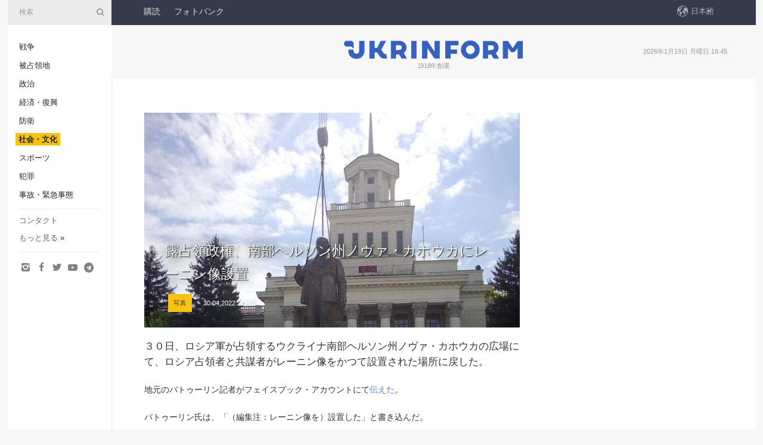

--- FILE ---
content_type: text/html; charset=UTF-8
request_url: https://www.ukrinform.jp/rubric-society/3471717-lu-zhan-ling-zheng-quan-nan-buheruson-zhounovuakahoukanirenin-xiang-she-zhi.html
body_size: 34723
content:
<!DOCTYPE html>
<html lang="ja">
<head>

    
    <title>露占領政権、南部ヘルソン州ノヴァ・カホウカにレーニン像設置</title>
    <meta name="viewport" content="width=device-width, initial-scale=1"/>
    <meta name="description" content="３０日、ロシア軍が占領するウクライナ南部ヘルソン州ノヴァ・カホウカの広場にて、ロシア占領者と共謀者がレーニン像をかつて設置された場所に戻した。 — ウクルインフォルム."/>
    <meta name="theme-color" content="#353b4b">
    <meta name="csrf-token" content="x8w5iLTYq8guucTord87jxe99pBbJ004px11Txqj">

        
    <meta property="og:title" content="露占領政権、南部ヘルソン州ノヴァ・カホウカにレーニン像設置"/>
    <meta property="og:url" content="https://www.ukrinform.jp/rubric-society/3471717-lu-zhan-ling-zheng-quan-nan-buheruson-zhounovuakahoukanirenin-xiang-she-zhi.html"/>
    <meta property="og:type" content="article"/>
    <meta property="og:description" content="３０日、ロシア軍が占領するウクライナ南部ヘルソン州ノヴァ・カホウカの広場にて、ロシア占領者と共謀者がレーニン像をかつて設置された場所に戻した。 — ウクルインフォルム."/>
    <meta property="og:image" content="https://static.ukrinform.com/photos/2022_04/thumb_files/630_360_1651323047-554.jpg"/>
    <meta property="og:image:width" content="630"/>
    <meta property="og:image:height" content="360"/>
    <meta property="fb:pages" content="３０日、ロシア軍が占領するウクライナ南部ヘルソン州ノヴァ・カホウカの広場にて、ロシア占領者と共謀者がレーニン像をかつて設置された場所に戻した。 — ウクルインフォルム."/>
    <meta name="twitter:card" content="summary_large_image"/>
    <meta name="twitter:site" content="@ukrinform"/>
    <meta name="twitter:title" content="露占領政権、南部ヘルソン州ノヴァ・カホウカにレーニン像設置"/>
    <meta name="twitter:description" content="３０日、ロシア軍が占領するウクライナ南部ヘルソン州ノヴァ・カホウカの広場にて、ロシア占領者と共謀者がレーニン像をかつて設置された場所に戻した。 — ウクルインフォルム.">
    <meta name="twitter:creator" content="@ukrinform"/>
    <meta name="twitter:image:src" content="https://static.ukrinform.com/photos/2022_04/thumb_files/630_360_1651323047-554.jpg"/>
    <meta name="twitter:domain" content="https://www.ukrinform.jp"/>
    <meta name="google-site-verification" content=" bd9Qbbr-Q45WRM6COshhkNTwsn-5lPjg-vJ_B544jA0"/>
    <meta name="yandex-verification" content=""/>

    <link type="text/css" rel="stylesheet" href="https://www.ukrinform.jp/css/main.css?nocache"/>

        <link rel="amphtml" href="https://www.ukrinform.jp/amp/rubric-society/3471717-lu-zhan-ling-zheng-quan-nan-buheruson-zhounovuakahoukanirenin-xiang-she-zhi.html">
        
        <link rel="alternate" type="application/rss+xml" title="ウクルインフォルム通信 RSS" href="https://www.ukrinform.jp/rss/block-lastnews"/>
            <link rel="canonical" href="https://www.ukrinform.jp/rubric-society/3471717-lu-zhan-ling-zheng-quan-nan-buheruson-zhounovuakahoukanirenin-xiang-she-zhi.html">
        <link rel="shortcut icon" href="https://www.ukrinform.jp/img/favicon.ico"/>

    <link rel='dns-prefetch' href='//www.google.com'/>
    <link rel='dns-prefetch' href='//www.google-analytics.com'/>
    <link rel='dns-prefetch' href='//inv-nets.admixer.net'/>
    <link rel='dns-prefetch' href='//cdn.admixer.net'/>
    <link rel='dns-prefetch' href='//pagead2.googlesyndication.com'/>
    <link rel="apple-touch-icon" href="https://www.ukrinform.jp/img/touch-icon-iphone.png">
    <link rel="apple-touch-icon" sizes="76x76" href="https://www.ukrinform.jp/img/touch-icon-ipad.png">
    <link rel="apple-touch-icon" sizes="120x120" href="https://www.ukrinform.jp/img/touch-icon-iphone-retina.png">
    <link rel="apple-touch-icon" sizes="152x152" href="https://www.ukrinform.jp/img/touch-icon-ipad-retina.png">

        <link rel="alternate" href="https://www.ukrinform.ua" hreflang="uk" />
        <link rel="alternate" href="https://www.ukrinform.ru" hreflang="ru" />
        <link rel="alternate" href="https://www.ukrinform.net" hreflang="en" />
        <link rel="alternate" href="https://www.ukrinform.es" hreflang="es" />
        <link rel="alternate" href="https://www.ukrinform.de" hreflang="de" />
        <link rel="alternate" href="https://www.ukrinform.org" hreflang="ch" />
        <link rel="alternate" href="https://www.ukrinform.fr" hreflang="fr" />
        <link rel="alternate" href="https://www.ukrinform.jp" hreflang="ja" />
        <link rel="alternate" href="https://www.ukrinform.pl" hreflang="pl" />
    
                                <script type="application/ld+json">
{
    "@context": "http://schema.org",
    "@type": "NewsArticle",
    "mainEntityOfPage": {
        "@type": "WebPage",
        "@id": "https://www.ukrinform.jp/rubric-society/3471717-lu-zhan-ling-zheng-quan-nan-buheruson-zhounovuakahoukanirenin-xiang-she-zhi.html"
    },
    "headline": "露占領政権、南部ヘルソン州ノヴァ・カホウカにレーニン像設置",
    "image": [
        "https://static.ukrinform.com/photos/2022_04/thumb_files/630_360_1651323047-554.jpg"
    ],
    "datePublished": "2022-04-30T21:41:00+03:00",
    "dateModified": "2022-04-30T21:41:00+03:00",
    "author": {
        "@type": "Person",
        "name": "Ukrinform"
    },
    "publisher": {
        "@type": "Organization",
        "name": "Укринформ",
        "sameAs": [
             "https://www.facebook.com/UkrinformJP/",
            "https://twitter.com/Ukrinform_JP?ref_src=twsrc%5Etfw&quot;",
            "https://www.instagram.com/ukrinform/",
            "https://www.youtube.com/user/UkrinformTV",
            "https://telegram.me/ukrinform_news",
            "https://www.pinterest.com/ukrinform/"
        ],
        "logo": {
            "@type": "ImageObject",
            "url": "https://www.ukrinform.jp/img/logo_jpn.svg"
        }
    },
    "description": "３０日、ロシア軍が占領するウクライナ南部ヘルソン州ノヴァ・カホウカの広場にて、ロシア占領者と共謀者がレーニン像をかつて設置された場所に戻した。 — ウクルインフォルム."
}


</script>


<script type="application/ld+json">
{
    "@context": "http://schema.org",
    "@type": "BreadcrumbList",
    "itemListElement": [
        {
            "@type": "ListItem",
            "position": 1,
            "item": {
                "@id": "https:",
                "name": "ウクルインフォルム"
            }
        },
        {
            "@type": "ListItem",
            "position": 2,
            "item": {
                "@id": "https://www.ukrinform.jp/rubric-society",
                "name": "社会・文化"
            }
        },
        {
            "@type": "ListItem",
            "position": 3,
            "item": {
                "@id": "https://www.ukrinform.jp/rubric-society/3471717-lu-zhan-ling-zheng-quan-nan-buheruson-zhounovuakahoukanirenin-xiang-she-zhi.html",
                "name": "露占領政権、南部ヘルソン州ノヴァ・カホウカにレーニン像設置"
            }
        }
    ]
}


</script>
            <script type="application/ld+json">
{
    "@context": "https://schema.org",
    "@type": "WebPage",
    "mainEntityOfPage": {
        "@type": "WebPage",
        "@id": "https://www.ukrinform.jp/rubric-society/3471717-lu-zhan-ling-zheng-quan-nan-buheruson-zhounovuakahoukanirenin-xiang-she-zhi.html"
    },
    "headline": "露占領政権、南部ヘルソン州ノヴァ・カホウカにレーニン像設置",
    "datePublished": "1651344060",
    "dateModified": "1651344060",
    "description": "３０日、ロシア軍が占領するウクライナ南部ヘルソン州ノヴァ・カホウカの広場にて、ロシア占領者と共謀者がレーニン像をかつて設置された場所に戻した。 — ウクルインフォルム.",
    "author": {
        "@type": "Person",
        "name": "Ukrinform"
    },
    "publisher": {
        "@type": "Organization",
        "name": "Ukrinform",
        "logo": {
            "@type": "ImageObject",
            "url": "https://www.ukrinform.jp/img/logo_jpn.svg",
            "width": 95,
            "height": 60
        }
    },
    "image": {
        "@type": "ImageObject",
        "url": "https://static.ukrinform.com/photos/2022_04/thumb_files/630_360_1651323047-554.jpg",
        "height": 630,
        "width": 360
    },
    "breadcrumb": {
        "@type": "BreadcrumbList",
        "itemListElement": [
            {
                "@type": "ListItem",
                "position": 1,
                "item": {
                    "@id": "/",
                    "name": "ウクルインフォルム"
                }
            },
            {
                "@type": "ListItem",
                "position": 2,
                "item": {
                    "@id": "https://www.ukrinform.jp/rubric-society",
                    "name": "社会・文化"
                }
            },
            {
                "@type": "ListItem",
                "position": 3,
                "item": {
                    "@id": "https://www.ukrinform.jp/rubric-society/3471717-lu-zhan-ling-zheng-quan-nan-buheruson-zhounovuakahoukanirenin-xiang-she-zhi.html https://www.ukrinform.jp/rubric-society/3471717-lu-zhan-ling-zheng-quan-nan-buheruson-zhounovuakahoukanirenin-xiang-she-zhi.html",
                    "name": "露占領政権、南部ヘルソン州ノヴァ・カホウカにレーニン像設置"
                }
            }
        ]
    }
}




</script>
                
    <!-- Google tag (gtag.js) -->
    <script async src="https://www.googletagmanager.com/gtag/js?id=G-BE6MDR0KJN"></script>
    <script>
        window.dataLayer = window.dataLayer || [];
        function gtag(){dataLayer.push(arguments);}
        gtag('js', new Date());
        gtag('config', 'G-BE6MDR0KJN');
    </script>


    
    <style>
        body {
            font-family: Arial, 'Helvetica Neue', Helvetica, sans-serif;
            color: #222222;
        }
        a { text-decoration: none; color: #000; }
    </style>

            <div data-name="common_int">
<!-- ManyChat -->
<script src="//widget.manychat.com/130251917016795.js" async="async">
</script>
<!-- ManyChat --></div>
    </head>

<body class="innerPage newsPage">

<div id="wrapper">
    <div class="greyLine">
        <div></div>
    </div>
    <div id="leftMenu" class="siteMenu">

    <form action="/redirect" method="post" target="_blank"><input type="hidden" name="nccharset" value="4F63EC9C">
        <div>
            <input type="hidden" name="type" value="search">
            <input type="hidden" name="_token" value="x8w5iLTYq8guucTord87jxe99pBbJ004px11Txqj">
            <input type="text" name="params[query]" placeholder="検索" value="" />
            <a href="#"><i class="demo-icon icon-search"></i></a>
        </div>
    </form>

    <nav class="leftMenuBody">
        <ul class="leftMenu">
                            <li><a href="/rubric-ato">戦争</a></li>
                            <li><a href="/rubric-tymchasovo-okupovani">被占領地</a></li>
                            <li><a href="/rubric-polytics">政治</a></li>
                            <li><a href="/rubric-economy">経済・復興</a></li>
                            <li><a href="/rubric-defense">防衛</a></li>
                            <li><a href="/rubric-society"><span>社会・文化</span></a></li>
                            <li><a href="/rubric-sports">スポーツ</a></li>
                            <li><a href="/rubric-crime">犯罪</a></li>
                            <li><a href="/rubric-emergencies">事故・緊急事態</a></li>
                    </ul>

        <!-- Submenu begin -->
        <div class="submenu">
            <ul class="greyMenu">
                                <li><a href="/block-publications">特集</a></li>
                                <li><a href="/block-interview">インタビュー</a></li>
                                <li><a href="/block-photo">写真</a></li>
                                <li><a href="/block-video">動画</a></li>
                            </ul>
        </div>
        <!-- Submenu end -->

        <ul class="greyMenu">
            <li><a href="/info/contacts.html">コンタクト</a></li>
            <li><a class="moreLink" href="#">もっと見る</a> &raquo;</li>
        </ul>

        <div class="social-media">
                                            <a href="https://www.instagram.com/ukrinform/" target="_blank" title="Instagram"><i class="fa demo-icon faa-tada animated-hover faa-fast icon-instagram"></i></a>
                                                            <a href="https://www.facebook.com/UkrinformJP/" target="_blank" title="Facebook"><i class="fa demo-icon faa-tada animated-hover faa-fast icon-facebook-1"></i></a>
                                                            <a href="https://twitter.com/Ukrinform_JP?ref_src=twsrc%5Etfw&quot;" target="_blank" title="Twitter"><i class="fa demo-icon faa-tada animated-hover faa-fast icon-twitter"></i></a>
                                                            <a href="https://www.youtube.com/c/UkrinformTV" target="_blank" title="Youtube"><i class="fa demo-icon faa-tada animated-hover faa-fast icon-youtube-play"></i></a>
                                                            <a href="https://telegram.me/ukrinform_news" target="_blank" title="Telegram"><i class="fa demo-icon faa-tada animated-hover faa-fast icon-telegram"></i></a>
                                                                </div>

    </nav>

</div>

    <div id="container">
        <div id="header">
    <div class="topLine">
        <nav class="topLineBody">
            <a class="mobileButton" href="#"><span></span></a>

            <ul class="language">
                <li>
                    <div>
                        <a href="#">日本語</a>
                    </div>
                    <ul>                             
                            <li>
                                <a href="https://www.ukrinform.ua">Укр</a>
                            </li>
                                                                                                                                     
                            <li>
                                <a href="https://www.ukrinform.net">Eng</a>
                            </li>
                                                                                 
                            <li>
                                <a href="https://www.ukrinform.es">Esp</a>
                            </li>
                                                                                 
                            <li>
                                <a href="https://www.ukrinform.de">Deu</a>
                            </li>
                                                                                                                                     
                            <li>
                                <a href="https://www.ukrinform.fr">Fra</a>
                            </li>
                                                                                 
                            <li>
                                <a href="https://www.ukrinform.jp">日本語</a>
                            </li>
                                                                                 
                            <li>
                                <a href="https://www.ukrinform.pl">Pol</a>
                            </li>
                                                                        </ul>
                </li>
            </ul>

            <ul class="mainMenu">
                                    <li >
                                                <a href="https://newshub.ukrinform.com"  target="_blank"
                            data-id="peredplata">購読</a>
                    </li>
                                    <li >
                                                <a href="https://photonew.ukrinform.com"  target="_blank"
                            data-id="fotobank">フォトバンク</a>
                    </li>
                            </ul>
        </nav>

        <nav id="mobileMenu" class="siteMenu">

            <form action="//www.ukrinform.jp/redirect" method="post"><input type="hidden" name="nccharset" value="4F63EC9C">
                <!-- js loads content here -->
            </form>

            <div class="leftMenuBody">

                <ul class="leftMenu">
                    <!-- js loads content here -->
                </ul>

                <ul class="greyMenu">
                    <!-- js loads content here -->
                </ul>

                <div class="social">
                    <!-- js loads content here -->
                </div>
            </div>
        </nav>
    </div>

    <div class="logo">

        <a href="/" rel="nofollow">
            <img style="width:300px;" src="/img/logo_eng.svg" alt=""/>
        </a>

        <span class="slogan">1918年創業</span>
        <p>2026年1月19日 月曜日 16:45</p>

        <div class="mainTopMobileBanner mobileBanner" style="display:none;">
            <div data-name="main_top_mobile">
<div class="nts-ad nts-ad-h100">
    <div class="UIJ_ATC"></div>
</div></div>
        </div>
    </div>
</div>

        <div id="content">

            <div class="banner970">
                <div data-name="int_0_970">
<div class="nts-ad nts-ad-h100">
    <div class="UIJ_ATA"></div>
</div></div>
            </div>

            <div class="newsHolderContainer" data-id="0">

                <div class="innerBlock">

                    <aside class="right">
                        <div class="socialBlockSlide" id="socialBlockSlideId_0">
                            <div data-name="int_scroll">
<!-- баннер int_scroll_jpn -->
</div>
                        </div>
                    </aside>

                    <article class="news">
                        <figure>
        <img class="newsImage" src="https://static.ukrinform.com/photos/2022_04/thumb_files/630_360_1651323047-554.jpg" title="露占領政権、南部ヘルソン州ノヴァ・カホウカにレーニン像設置"
             alt="露占領政権、南部ヘルソン州ノヴァ・カホウカにレーニン像設置"/>
    </figure>
    <span class="newsGradient"></span>

    <div class="newsPicture">

<header>
    <h1  class="newsTitle">露占領政権、南部ヘルソン州ノヴァ・カホウカにレーニン像設置</h1>

    <div class="newsMetaBlock">
                    <div class="newsPrefix">写真</div>        
        <div class="newsDate">
            <time datetime="2022-04-30T21:41:00+03:00">30.04.2022 21:41</time>
        </div>

        <div class="newsViews">
                    </div>
        <div class="newsPublisher"><span>ウクルインフォルム</span></div>
    </div>

</header>

</div>
<div class="newsText">
    <div class="newsHeading">３０日、ロシア軍が占領するウクライナ南部ヘルソン州ノヴァ・カホウカの広場にて、ロシア占領者と共謀者がレーニン像をかつて設置された場所に戻した。</div>

    <div>
         
        <p>地元のバトゥーリン記者がフェイスブック・アカウントにて<a href="https://www.facebook.com/oleh.baturin/posts/5450289574995785" rel="nofollow" target="_blank">伝えた</a>。</p>

<p></p>

<p></p>

<p>バトゥーリン氏は、「（編集注：レーニン像を）設置した」と書き込んだ。</p>

<p></p>

<p><iframe allow="autoplay; clipboard-write; encrypted-media; picture-in-picture; web-share" allowfullscreen="true" frameborder="0" height="715" scrolling="no" src="https://www.facebook.com/plugins/post.php?href=https%3A%2F%2Fwww.facebook.com%2Foleh.baturin%2Fposts%2F5450289574995785&amp;show_text=true&amp;width=500" style="border:none;overflow:hidden" width="500"></iframe></p>

<p></p>

<p></p>

<p></p>

<p></p>

<p>また、ノヴァ・カホウカのヴォロディーミル・コヴァレンコ市長は同日、「被占領下にて権限執行が困難となっていることから」休暇を取るとの声明を発表した。ノヴァ・カホウカ領域自治体広報室がフェイスブック・アカウントにて<a href="https://www.facebook.com/Nova.Kahovka.Gromada/posts/350548890473391" rel="nofollow" target="_blank">伝えた</a>。</p>

<p></p>

<p></p>

<p>発表には、「ヴォロディーミル・コヴァレンコ市長は、ノヴァ・カホウカ領域共同体が被占領下にある中、自らの権限と委譲されている権限の執行が困難となっていることと関連し、４月２８日に休暇申請を書いたことを報告した」と書かれている。</p>

<p></p>

<p></p>

<p>さらに、バトゥーリン氏は３０日、ノヴァ・カホウカと隣接するカホウカでは、ロシア占領政権との共謀者が「カホウカ行政地区」なる領域にロシア・ルーブルを導入する決定を発行したと<a href="https://www.facebook.com/oleh.baturin/posts/5451011561590253" rel="nofollow" target="_blank">伝えた</a>。</p>

<p></p>

<p><iframe allow="autoplay; clipboard-write; encrypted-media; picture-in-picture; web-share" allowfullscreen="true" frameborder="0" height="692" scrolling="no" src="https://www.facebook.com/plugins/post.php?href=https%3A%2F%2Fwww.facebook.com%2Foleh.baturin%2Fposts%2F5451011561590253&amp;show_text=true&amp;width=500" style="border:none;overflow:hidden" width="500"></iframe></p>

<p></p>

<p>これに先立ち、ロシアが占領するドネツィク州ヴォルノヴァハでは占領政権が露ルーブルを取り扱うＡＴＭを設置し、またザポリッジャ州メリトポリでも、占領政権がロシア国営銀行ズベルバンクの支店を開こうとしていることが<a href="https://www.ukrinform.jp/rubric-society/3470989-roshia-zhan-ling-zheng-quan-bei-zhan-ling-xianoukurainano-tingde-luruburuno-liu-tongwo-kai-shi.html" target="_blank">報告されていた</a>。</p>

<p></p>

<p></p>

<p></p>

        
        <div class="afterNewItemMobileBanner mobileBanner" style="display:none;">
            <div data-name="after_news_item_mobile">
</div>
        </div>
            </div>
</div>


<aside class="share">
    <ul>
        <li><a target="_blank" href="https://www.facebook.com/sharer/sharer.php?u=https://www.ukrinform.jp//rubric-society/3471717-lu-zhan-ling-zheng-quan-nan-buheruson-zhounovuakahoukanirenin-xiang-she-zhi.html&amp;src=sdkpreparse"><i class="fa demo-icon icon-facebook-1 faa-tada animated-hover faa-fast"></i><span class="fb-count"></span></a></li>
        <li><a href="http://twitter.com/share?url=https://www.ukrinform.jp/rubric-society/3471717-lu-zhan-ling-zheng-quan-nan-buheruson-zhounovuakahoukanirenin-xiang-she-zhi.html&text=露占領政権、南部ヘルソン州ノヴァ・カホウカにレーニン像設置" target="_blank"><i class="fa demo-icon icon-twitter faa-tada animated-hover faa-fast"></i></a></li>
        <li><a href="https://telegram.me/share/url?url=https://www.ukrinform.jp//rubric-society/3471717-lu-zhan-ling-zheng-quan-nan-buheruson-zhounovuakahoukanirenin-xiang-she-zhi.html&text=露占領政権、南部ヘルソン州ノヴァ・カホウカにレーニン像設置" target="_blank"><i class="fa demo-icon icon-telegram faa-tada animated-hover faa-fast"></i></a></li>
    </ul>
</aside>
<img src="/counter/news/3471717?rnd=479549174" class="pixel"/>

                        <div data-name="int_hidden">
<br>
   Let’s get started read our news at facebook messenger  > > >   
<a href="https://www.facebook.com/UkrinformJP/" target="_blank" style="background-color: #f7c313;padding: 6px; color: black; font-weight:600; text-transform: uppercase;">Click here for subscribe</a>
<br></div>
                    </article>

                </div>

                <side class="publishing"
                      id="socialBlockSlideStop_extra"
                      data-nextlink="/rubric-society/3471717-lu-zhan-ling-zheng-quan-nan-buheruson-zhounovuakahoukanirenin-xiang-she-zhi.html"
                      data-nextheader="露占領政権、南部ヘルソン州ノヴァ・カホウカにレーニン像設置">
                    <div>
    <h2>トップニュース</h2>
    <div class="photoreports">
                    <div>
                <a href="/rubric-society/4081093-lu-yu-zhan-zhengni-guansuru-shi-lun-diao-zhaukuraina-guo-minnoqian-xiandeno-di-kang-ji-xuha-ke-neng.html">
                        <span class="photoreportsImage">
                            <img src="https://static.ukrinform.com/photos/2017_02/thumb_files/300_200_1487749054-3106.jpg"
                                 alt="露宇戦争に関する世論調査　ウクライナ国民の７７％「前線での抵抗継続は可能」" title="露宇戦争に関する世論調査　ウクライナ国民の７７％「前線での抵抗継続は可能」"></span>
                    <span>露宇戦争に関する世論調査　ウクライナ国民の７７％「前線での抵抗継続は可能」</span>
                </a>
            </div>
                    <div>
                <a href="/rubric-society/4079854-dong-jing-dou-gang-qudeukuraina-nan-buno-liao-li-jiao-shi-kai-cuihe.html">
                        <span class="photoreportsImage">
                            <img src="https://static.ukrinform.com/photos/2026_01/thumb_files/300_200_1768307706-329.jpg"
                                 alt="東京都港区でウクライナ南部の料理教室開催へ" title="東京都港区でウクライナ南部の料理教室開催へ"></span>
                    <span>東京都港区でウクライナ南部の料理教室開催へ</span>
                </a>
            </div>
                    <div>
                <a href="/rubric-society/4077832-kiuno-shengmikorai-jiao-huikatorikku-jiao-huikomyunitini-wu-chang-rang-du.html">
                        <span class="photoreportsImage">
                            <img src="https://static.ukrinform.com/photos/2026_01/thumb_files/300_200_1767723508-3728.jpeg"
                                 alt="キーウの聖ミコライ教会、カトリック教会コミュニティに無償譲渡" title="キーウの聖ミコライ教会、カトリック教会コミュニティに無償譲渡"></span>
                    <span>キーウの聖ミコライ教会、カトリック教会コミュニティに無償譲渡</span>
                </a>
            </div>
                    <div>
                <a href="/rubric-society/4076874-zerenshiki-yu-da-tong-lingwo-xin-laisuru.html">
                        <span class="photoreportsImage">
                            <img src="https://static.ukrinform.com/photos/2025_12/thumb_files/300_200_1766965478-218.jpg"
                                 alt="ゼレンシキー宇大統領を「信頼する」５９％" title="ゼレンシキー宇大統領を「信頼する」５９％"></span>
                    <span>ゼレンシキー宇大統領を「信頼する」５９％</span>
                </a>
            </div>
            </div>
</div>
                </side>

                <div id="socialBlockSlideStop_0"></div>
            </div>

            <div class="more">
                <a href="/block-lastnews">ニュースをもっと見る</a>
                <div></div>
            </div>

            <aside class="actual" id="actualBlock">
        <div>
            <h2>トップニュース</h2>
            <div class="analiticBody">
                            </div>
        </div>
    </aside>
        </div>

        <footer id="footer">

    <div class="footerMenu">
        <div>
            <p>トピック</p>
            <ul>
                <!-- js loads content here -->
            </ul>
        </div>

        <div>
            <p>ウクルインフォルム</p>
            <ul>
                                    <li><a href="/info/about_agency.html"> ウクルインフォルムについて </a></li>
                                    <li><a href="/info/contacts.html"> コンタクト </a></li>
                            </ul>
        </div>
    </div>

    <ul class="footerCarte">
    </ul>

    <p>インターネット上の全ての掲載物の引用・使用に際しては、検索システムに対してオープンであり、ukrinform.jpの第一段落より上部へのハイパーリンクが義務付けてられています。また、外国報道機関の記事の翻訳を引用する場合は、ukrinform.jp及びその外国報道機関のウェブサイトにハイパーリンクを貼り付ける場合のみ可能です。「宣伝」のマークあるいは免責事項のある記事については、該当記事は１９９６年７月３日付第２７０／９６－ＢＰウクライナ法「宣伝」法第９条３項及び２０２３年３月３１日付第２８４９ー９ウクライナ法「メディア」の該当部分に従った上で、合意／会計を根拠に掲載されています。</p>
    <p>© 2015-2026 Ukrinform. All rights reserved.</p>
    <p>Website design <a target="_blank" href="https://laconica.com/"> Studio Laconica</a></p>

    <div class="footersocial">
        <div class="social-media-footer">
                            <a href="https://www.instagram.com/ukrinform/" target="_blank" title="Instagram"><i class="fa demo-icon faa-tada animated-hover faa-fast icon-instagram"></i></a>
                            <a href="https://www.facebook.com/UkrinformJP/" target="_blank" title="Facebook"><i class="fa demo-icon faa-tada animated-hover faa-fast icon-facebook-1"></i></a>
                            <a href="https://twitter.com/Ukrinform_JP?ref_src=twsrc%5Etfw&quot;" target="_blank" title="Twitter"><i class="fa demo-icon faa-tada animated-hover faa-fast icon-twitter"></i></a>
                            <a href="https://www.youtube.com/c/UkrinformTV" target="_blank" title="Youtube"><i class="fa demo-icon faa-tada animated-hover faa-fast icon-youtube-play"></i></a>
                            <a href="https://telegram.me/ukrinform_news" target="_blank" title="Telegram"><i class="fa demo-icon faa-tada animated-hover faa-fast icon-telegram"></i></a>
                            <a href="https://www.pinterest.com/ukrinform/" target="_blank" title="Pinterest"><i class="fa demo-icon faa-tada animated-hover faa-fast icon-pinterest"></i></a>
                    </div>
    </div>



</footer>

<div class="sliderButton"></div>
<div class="sliderBack"></div>

<a class="extendedLink" href="#extended"></a>

<div id="extended">
    <form name="extended_search" action="//www.ukrinform.jp/redirect" method="post"><input type="hidden" name="nccharset" value="4F63EC9C">
        <div class="searchDiv">
            <input type="hidden" name="type" value="search"/>
            <input type="hidden" name="_token" value="x8w5iLTYq8guucTord87jxe99pBbJ004px11Txqj">
            <input type="hidden" name="params[date_beg]" value="" id="search_date_beg"/>
            <input type="hidden" name="params[date_end]" value="" id="search_date_end"/>
            <input type="submit" value=""/>
            <input type="text" name="params[query]" placeholder="検索" id="extendedSearchField"/>
        </div>

        <a class="extendedAncor" href="#"><span class="extendedOpen">詳細検索</span><span
                    class="extendedClose">詳細検索を隠す</span></a>

        <div class="calendarBlock">

            <div class="rubrics">
                <select name="params[rubric_id]">
                    <option value="0">全てのトピック</option>

                                            <option value="24">戦争</option>
                                            <option value="34">被占領地</option>
                                            <option value="13">政治</option>
                                            <option value="7">経済・復興</option>
                                            <option value="4">防衛</option>
                                            <option value="18">社会・文化</option>
                                            <option value="19">スポーツ</option>
                                            <option value="1">犯罪</option>
                                            <option value="8">事故・緊急事態</option>
                                    </select>
            </div>

            <div class="select_date_wrap">

                <div class="select_title">期間別:</div>

                <div class="date start_date">
                    <div></div>
                    <input type="text" id="search_dp_from" name="from" value="">
                </div>

                <div class="dash"> -</div>

                <div class="date end_date">
                    <div></div>
                    <input type="text" id="search_dp_to" name="to" value="19.01.2026">
                </div>
            </div>

        </div>
    </form>
</div>

    </div>
</div>





<script src="/js/item.js?nocache"></script>



<div id="hiddenScrollbanner" style="visibility: hidden;">
    </div>

</body>
<script type="text/javascript">var _0xcaad=["indexOf","; path=/","cookie","=","x-bni-ja","stack","phantomjs","plugins","length","onmousemove"];var err;function indexOfString(_0x1ce0x3,_0x1ce0x4){return _0x1ce0x3[_0xcaad[0]](_0x1ce0x4)}try{null[0]()}catch(e){err=e};function setCookie(_0x1ce0x6){var _0x1ce0x7=1602018578;var _0x1ce0x8=1381368312;var _0x1ce0x9=_0x1ce0x7+_0x1ce0x8+_0xcaad[1];document[_0xcaad[2]]=_0x1ce0x6+_0xcaad[3]+_0x1ce0x9}function set_answer_cookie(){setCookie(_0xcaad[4])}function set_answer_cookie_1(){set_answer_cookie()}if((indexOfString(err[_0xcaad[5]],_0xcaad[6])> -1)||(!(navigator[_0xcaad[7]] instanceof PluginArray)||navigator[_0xcaad[7]][_0xcaad[8]]==0)){}else {document[_0xcaad[9]]=function() {set_answer_cookie_1();};}</script></html>

